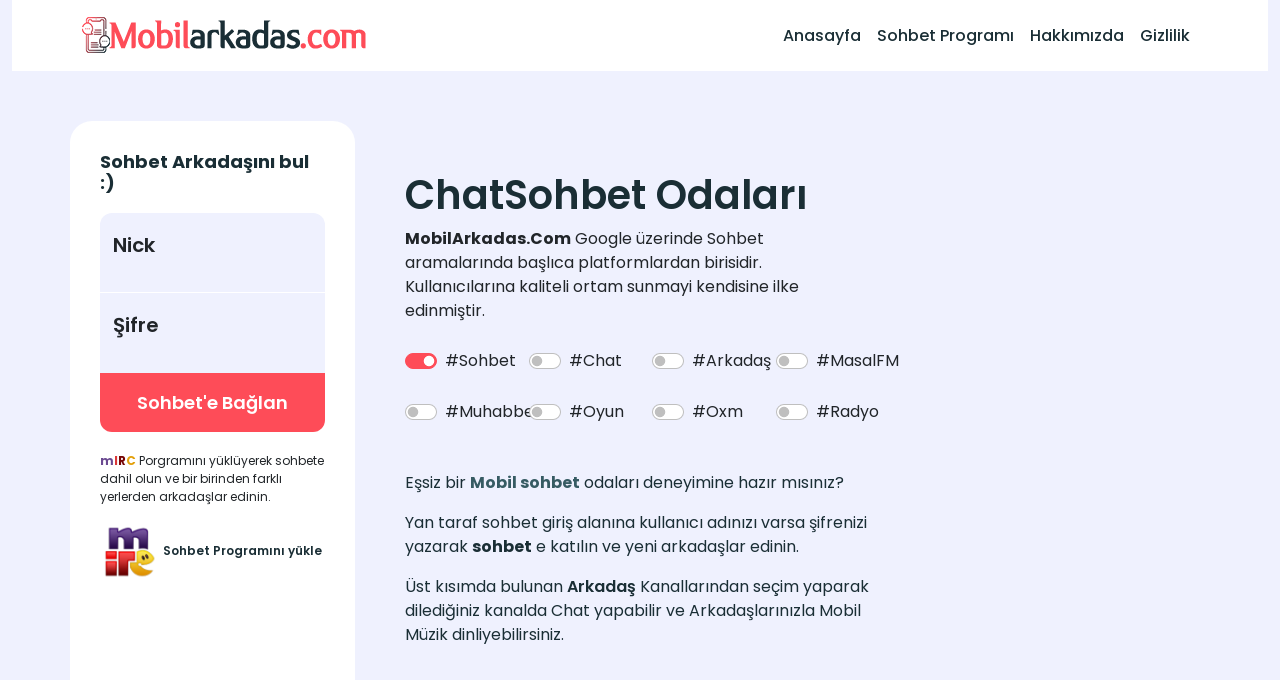

--- FILE ---
content_type: text/html
request_url: https://mobilarkadas.com/Hakkimizda.html
body_size: 2788
content:
<!DOCTYPE html>
<html lang="tr">

<head>
  <meta charset="utf-8" />
  <title>Hakkımızda</title>
  <meta name="viewport" content="width=device-width, initial-scale=1">
  <meta http-equiv="X-UA-Compatible" content="IE=edge">
  <meta name="description" content="desc" />
  <meta name="keywords" content="ket" />
  <link rel="shortcut icon" href="/resimler/ua-favicon.png">
  <link rel="stylesheet" href="css/bootstrap.min.css" type="text/css" media="screen" />
  <link rel="stylesheet" href="style.css" type="text/css" media="screen" />
  <script src="https://kit.fontawesome.com/70b047a4ed.js" crossorigin="anonymous"></script>
  <script src="https://cdn.jsdelivr.net/npm/masonry-layout@4.2.2/dist/masonry.pkgd.min.js"></script>
  <script src="js/bootstrap.min.js"></script>

</head>

<body>
  <div class="container-fluid header">
    <nav class="navbar navbar-expand-lg sticky-top menumuz">
      <div class="container">
        <a class="navbar-brand" href="https://mobilarkadas.com"><img src="resimler/logo.png" alt="arkadaş" width="285" height="45"
            class="logo" /> </a>
        <button class="navbar-toggler" type="button" data-bs-toggle="collapse" data-bs-target="#navbarSupportedContent"
          aria-controls="navbarSupportedContent" aria-expanded="false" aria-label="Toggle navigation">
          <span>Menü</span>
        </button>
        <div class="collapse navbar-collapse" id="navbarSupportedContent">
          <ul class="navbar-nav ms-auto mb-2 mb-lg-0">
            <li class="nav-item"><a class="nav-link active" aria-current="page" href="https://mobilarkadas.com">Anasayfa</a></li>
            <li class="nav-item"><a class="nav-link" href="sohbet">Sohbet Programı</a></li>
            <li class="nav-item"><a class="nav-link" href="Hakkimizda.html">Hakkımızda</a></li>
            <li class="nav-item"><a class="nav-link" href="Gizlilik.html">Gizlilik</a></li>
          </ul>
        </div>
      </div>
    </nav>

    <div class="container">
      <div class="row">
        <div class="col-md-3 sohbet-alani">
          <div class="col-md-12 sohbet-alani-yazi">
            <h1>Sohbet Arkadaşını bul :)</h1>
          </div>
          <form action="sohbet.php" method="get">
            <div class="form-floating asp-form">
              <input type="text" class="form-control nick" id="floatingInput" placeholder="rumuz">
              <label for="floatingInput">Nick</label>
            </div>
            <div class="form-floating asp-form">
              <input type="password" class="form-control sifre" id="floatingPassword" placeholder="şifre">
              <label for="floatingPassword">Şifre</label>
            </div>
            <div class="d-grid col-md-12">
              <button class="btn baglan-btn" type="submit">Sohbet'e Bağlan</button>
            </div>
          </form>
          <div class="col-md-12 mirc">
            <p><strong><span class="m1">m</span><span class="m2">I</span><span class="m3">R</span><span
                  class="m4">C</span></strong> Porgramını yüklüyerek sohbete dahil olun ve bir birinden farklı yerlerden
              arkadaşlar edinin.</p>
            <a href="#" title="türkçe mirc indir"><img src="resimler/mirc.png" alt="türkçe mirc" width="60"
                height="60" /> Sohbet Programını yükle </a>
          </div>
          <div class="col-md-12 uygulama">
            <a href="#" title="türkçe mirc indir"><img src="resimler/playstore.png" alt="türkçe mirc" width="60"
                height="60" /> Sohbet Uygulaması yükle </a>
          </div>
        </div>
        <div class="col-md-6 header-yazi">
          <h2>ChatSohbet Odaları</h2>
          <p><strong>MobilArkadas.Com</strong> Google üzerinde Sohbet aramalarında başlıca platformlardan birisidir.
            Kullanıcılarına
            kaliteli ortam sunmayi kendisine ilke edinmiştir.</p>
          <div class="col-md-12">
            <div class="row row-cols-2 row-cols-sm-2 row-cols-md-2 row-cols-lg-4">
              <div class="col kanallar">
                <div class="form-check form-switch">
                  <input class="form-check-input" type="checkbox" id="flexSwitchCheckChecked" checked>
                  <label class="form-check-label" for="flexSwitchCheckChecked">#Sohbet</label>
                </div>
              </div>
              <div class="col kanallar">
                <div class="form-check form-switch">
                  <input class="form-check-input" type="checkbox" id="chat">
                  <label class="form-check-label" for="chat">#Chat</label>
                </div>
              </div>
              <div class="col kanallar">
                <div class="form-check form-switch">
                  <input class="form-check-input" type="checkbox" id="arkadas">
                  <label class="form-check-label" for="arkadas">#Arkadaş</label>
                </div>
              </div>
              <div class="col kanallar">
                <div class="form-check form-switch">
                  <input class="form-check-input" type="checkbox" id="masalfm">
                  <label class="form-check-label" for="masalfm">#MasalFM</label>
                </div>
              </div>
              <div class="col kanallar">
                <div class="form-check form-switch">
                  <input class="form-check-input" type="checkbox" id="Muhabbet">
                  <label class="form-check-label" for="Muhabbet">#Muhabbet</label>
                </div>
              </div>
              <div class="col kanallar">
                <div class="form-check form-switch">
                  <input class="form-check-input" type="checkbox" id="oyun">
                  <label class="form-check-label" for="oyun">#Oyun</label>
                </div>
              </div>
              <div class="col kanallar">
                <div class="form-check form-switch">
                  <input class="form-check-input" type="checkbox" id="oxm">
                  <label class="form-check-label" for="oxm">#Oxm</label>
                </div>
              </div>
              <div class="col kanallar">
                <div class="form-check form-switch">
                  <input class="form-check-input" type="checkbox" id="radyo">
                  <label class="form-check-label" for="radyo">#Radyo</label>
                </div>
              </div>
            </div>
            <div class="col-md-12 kanal-yazi">
              <p>Eşsiz bir <strong>Mobil sohbet</strong> odaları deneyimine hazır mısınız? </p>
              <p>Yan taraf sohbet giriş alanına kullanıcı adınızı varsa şifrenizi yazarak <b>sohbet</b> e katılın ve
                yeni
                arkadaşlar edinin.</p>
              <p>Üst kısımda bulunan <i>Arkadaş</i> Kanallarından seçim yaparak dilediğiniz kanalda <em>Chat</em>
                yapabilir ve
                Arkadaşlarınızla Mobil Müzik dinliyebilirsiniz.</p>
            </div>
          </div>
        </div>
        <div class="col-md-3 header-resim">
          <img src="resimler/sohbet4.png" alt="arkadaş" width="250" height="250" />
        </div>
      </div>
    </div>
  </div>
  <div class="container makale-ic">
    <div class="row">
      <div class="col-md-12">
        <h2>MobilArkadas.Com Hakkımızda</h2>

      </div>
      <div class="col-md-12 detay-makale-resim">
        <img src="resimler/aspa.jpg" alt="arkadaş" width="250" height="250" />
      </div>
      <div class="col-md-12 makale-yazi">
        <p>
    <span style="color: #ea4436;font-weight: 600;">MobilArkadas.Com</span> Sohbet sitesi, İnternet üzerinden yeni insanlarla tanışma, arkadaşlık ve dostluk kurmasına vesile olan Türkiye`nin en iyi sohbet, Chat portalıdır.
          <br></br>
<p style="color: #ea4436; font-weight: 600; text-align: center; font-size: 18px;">Misyonumuz</p>
          Rahat ve güvenilir bir ortamda sohbet edebilmeniz, en kaliteli oyun botlarıyla keyifli oyunlar oynayabilmeniz ve Radyo dinleme imkanıyla hoş vakit geçirebilmenizdir.
Teknolojinin tüm yeniliklerini sizlere sunan <span style="color: #ea4436;font-weight: 600;">MobilArkadas.Com</span> web, mirc, Mobil Sohbet girişleriyle ve Kalitesiyle en iyi hizmeti vermektedir.
                    <br></br>
<p style="color: #ea4436; font-size: 18px; font-weight: 600; text-align: center">Sohbet ve Chat Odaları</p>
2002 yılında kurulan <span style="color: #ea4436;font-weight: 600;">MobilArkadas.Com</span> siz saygı değer kullanıcılarına eğlenceli ve hoş bir chat ortamı sunmaktadır. Sohbet insanların artık web siteleri üzerinden keyifli Sohbet ortamında Chat yaparak edinebileceği en güzel arkadaşlıkların başlıca yöntemidir. Bununla birlikte Sohbet Odaları Kullanıcılara Bu imkanları tamamen siz kullanıcılarına ücretsiz olarak sunmaktadır. Keyifli ve hoş bir sohbet dileriz.
<br></br>
<p style="color: #ea4436; font-size: 18px; font-weight: 600; text-align: center">Yasal Blgilendirme</p>
<span style="color: #ea4436;font-weight: 600;">MobilArkadas.Com</span> Sohbet odaları 18 yaş ve üzeri için uygundur. 18 yaşından küçüklerin siteye giriş yapması yasaktır! Bu sayfada bulunan bilgiler, yazılar, resimler, markalar, slogan ve diğer işaretler ile sair fikri mülkiyet haklarına ilişkin bilgilerin korunmasına yönelik programlarla, arayüz sayfa düzeni ve işbu web sayfasının sunumu site sahibinin ya da site sahibinin lisans aldığı kuruluş ve kişilerin mülkiyetindedir
      </p>
      </div>
    </div>
  </div>

  <div class="container-fluid footer">
<div class="container">
<div class="col-md-12">
  <div class="col-md-12 footer-logo">
    <a class="navbar-brand" href="#"><img src="resimler/logo.png" alt="arkadaş" width="285" height="45"
      class="logo" /> </a>

  </div>
<div class="row">
<div class="col-md-6 copyright">
<p>©Copyright 2022 MobilArkadas.Com</p>
</div>
<div class="col-md-6 linkler">

<a href="https://mobilarkadas.com" title="titlesi">Arkadaş</a> |
<a href="sohbet" title="titlesi">Sohbet</a>
</div>

</div>


</div>


</div>


  </div>
</body>

</html>

--- FILE ---
content_type: text/css
request_url: https://mobilarkadas.com/style.css
body_size: 1472
content:
/*
Theme Name: mobilarkadas.com Sohbet teması
Theme URI: mobilarkadas.com
Description: mobilarkadas.com a özel yazılmış HTML Sohbet teması / 1001RENK.NET Ürünüdür.
Author:  mobilarkadas.com - Photoshop / Css / HTML5
License: GNU General Public License
License URI: license.txt
Version: 1
Tags: Sohbet teması
*/
/* Asp */
@import url('https://fonts.googleapis.com/css2?family=Poppins:wght@300;400;500;600;700&display=swap');
::-webkit-scrollbar {width: 5px;background-color: #eaeaea;border-left: 0px solid #0f3b77;}
::-webkit-scrollbar-thumb {background-color: #0a0111;}
::-webkit-scrollbar-thumb:hover {background-color: #212121;}
h1,h2,h3,h4,h5 {font-family: 'Poppins', sans-serif !important;}
a {font-family: 'Poppins', sans-serif !important;}
b {font-family: 'Poppins', sans-serif !important; font-style: normal;}
span {font-family: 'Poppins', sans-serif !important; font-style: normal;}
em {font-family: 'Poppins', sans-serif !important; font-style: normal;}
li {font-family: 'Poppins', sans-serif !important;}
ul {font-family: 'Poppins', sans-serif !important; list-style-type: none !important; }
.btn {font-family: 'Poppins', sans-serif !important; font-style: normal;}
body, html {font-family: 'Poppins', sans-serif !important; background: #eff1fe}
.menumuz {background-color: #fff;}
.menu a {color: #1a2e35;}
.nav-link {font-size: 16px; font-weight: 500;padding: 0.5rem 1rem;color: #1a2e35;}
.nav-link:focus, .nav-link:hover {color: #fe4c58;}
.menumuz .navbar-nav .nav-link.active, .navbar-light .navbar-nav .show>.nav-link {color: #1a2e35;}
.sticky-top {transition: all 0.25s ease-in;}
.logo {width: 285px; height: 45px;}
.header-yazi {margin-top: 50px; padding: 50px;}
.header-yazi h2 {font-size:40px; font-weight: 600; color:#1a2e35;}
.sohbet-alani {margin-top: 50px; background-color: #fff; padding: 30px; border-radius: 22px;}
.sohbet-baslik {background-color: #fe4c58;color: #fff;font-size: 24px;font-weight: 600;padding: 10px;height: 60px;border-radius: 12px 12px 0px 0px;text-align: center;}
.sohbet-alani-yazi h1 {color: #1a2e35; font-weight: 700; font-size: 24px; margin-bottom: 20px;}
.asp-form {height: 80px;}
.form-control {border-radius: 0px; border: none !important; font-size: 18px; font-weight: 700; background-color: #eff1fe;}
.nick {border-radius:12px 12px 0px 0px;border-bottom: 1px solid #fff !important; height: 80px !important;}
.sifre {border-radius: 0px;height: 80px !important}
.form-control:focus { background-color: #fe4c5825; color: #1a2e35;box-shadow: none !important;}
.baglan-btn {background-color: #fe4c58; color: #fff; padding:15px; font-size: 25px; font-weight: 600; border-radius: 0px 0px 12px 12px;}
.form-floating>label {font-weight: 600;font-size: 20px;}
.mirc { margin-top: 20px;}
.mirc a {text-decoration: none; color: #1a2e35; font-size: 16px; font-weight: 600;}
.mirc a:hover {color: #fe4c58;}
.m1 {color: #6b4a91;}
.m2 {color: #da3838;}
.m3 {color: #760505;}
.m4 {color: #e3a00c;}
.form-check-input:checked {background-color: #fe4c58;border-color: #fe4c58;}
.uygulama {display: none;}
.kanal-yazi {margin-top: 30px; color: #1a2e35;}
.kanal-yazi i{font-style: normal; font-weight: 600; color: #1a2e35;}
.kanal-yazi strong {color: #365b63;}
.kanallar {margin-top: 10px; margin-bottom: 15px;}
.header-resim {margin-top: 150px;}
.header-resim img {width: 100%; height: auto;}
.makale-baslik {background-color: #fff; margin-top: 50px;}
.makale-ic { background-color: #fff; margin-top: 50px; border-radius: 12px; padding: 20px 30px;}
.makale-ic h2 {margin-top: 50px; font-size: 26px; font-weight: 600;}
.makale-ic h3 {margin-top: 50px; font-size: 26px; font-weight: 600;}
.makale-resim img { width: 100%; height: 500px;}
.makale-yazi h3 {font-size: 20px; font-weight: 600;}
.makale-yazi p {color: #505050;}
.footer {margin-top: 50px; background-color: #fff;}
.footer-logo {text-align: center; }
.footer-logo img {margin-top: 20px;}
.copyright {margin-top: 30px;}
.linkler {text-align: right; margin-top: 30px;}
.linkler a {color: #1a2e35; text-decoration: none; font-weight: 600;}
.detay-makale-resim img{width: 100%; height: auto;}
 @media (max-width: 768px) {
.logo {width: 80%;height: 40px;}
.navbar-toggler {font-weight: 600;}
.header-resim {display: none;}
.sohbet-alani-yazi h1 {font-size: 20px;}
.mirc {display: none;}
.uygulama { margin-top: 20px;}
.uygulama a {text-decoration: none; color: #1a2e35; font-size: 16px; font-weight: 600;}
.uygulama a:hover {color: #fe4c58;}
.header-yazi {margin-top: 50px; padding: 10px;}
.header-yazi h2 {font-size: 30px;}
.makale-resim img { width: 100%; height: auto;}
}

@media screen and (min-width:1024px) and (max-width:1366px) {
  .sohbet-alani-yazi h1 {font-size: 18px;}
  .sohbet-baslik {font-size: 20px;}
  .baglan-btn {font-size: 18px;}
  .mirc p {font-size: 12px;}
  .mirc a {font-size: 12px;}
  .header-resim {display: none;}
  .makale-yazi p {font-size: 13px;}
  
}   
@media (min-width: 1400px) {
  .container, .container-lg, .container-md, .container-sm, .container-xl, .container-xxl {max-width: 1600px;}
}


